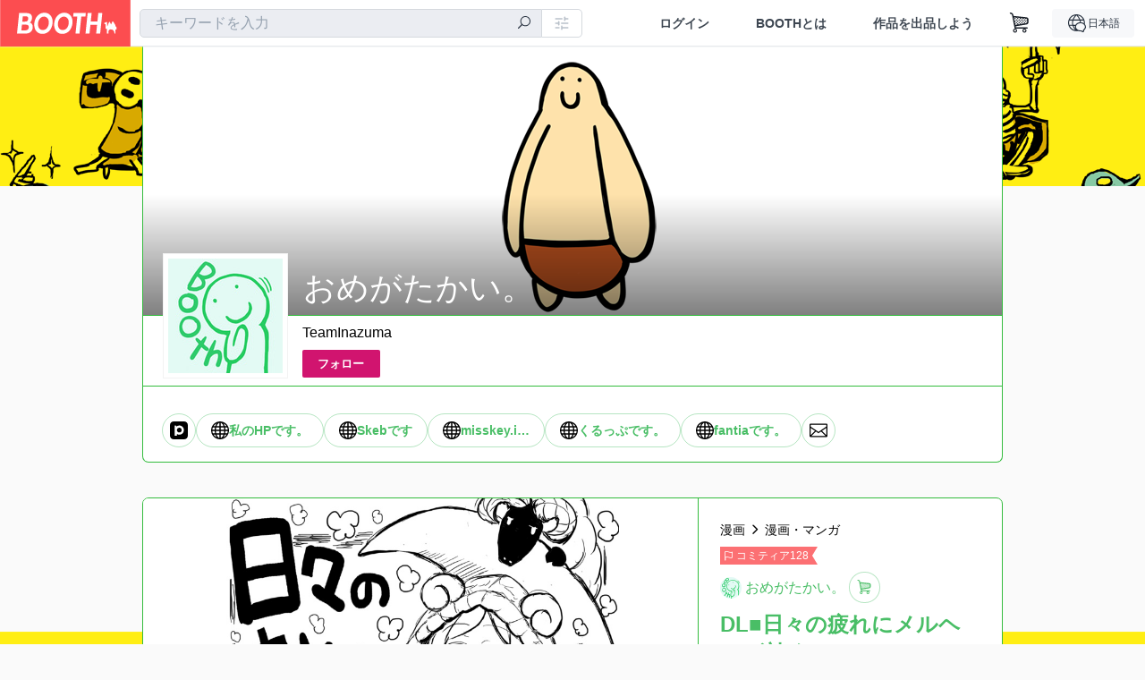

--- FILE ---
content_type: text/html; charset=utf-8
request_url: https://www.google.com/recaptcha/enterprise/anchor?ar=1&k=6LfF1dcZAAAAAOHQX8v16MX5SktDwmQINVD_6mBF&co=aHR0cHM6Ly90aW5henVtLmJvb3RoLnBtOjQ0Mw..&hl=en&v=PoyoqOPhxBO7pBk68S4YbpHZ&size=invisible&anchor-ms=20000&execute-ms=30000&cb=glbui4yuv7h0
body_size: 48622
content:
<!DOCTYPE HTML><html dir="ltr" lang="en"><head><meta http-equiv="Content-Type" content="text/html; charset=UTF-8">
<meta http-equiv="X-UA-Compatible" content="IE=edge">
<title>reCAPTCHA</title>
<style type="text/css">
/* cyrillic-ext */
@font-face {
  font-family: 'Roboto';
  font-style: normal;
  font-weight: 400;
  font-stretch: 100%;
  src: url(//fonts.gstatic.com/s/roboto/v48/KFO7CnqEu92Fr1ME7kSn66aGLdTylUAMa3GUBHMdazTgWw.woff2) format('woff2');
  unicode-range: U+0460-052F, U+1C80-1C8A, U+20B4, U+2DE0-2DFF, U+A640-A69F, U+FE2E-FE2F;
}
/* cyrillic */
@font-face {
  font-family: 'Roboto';
  font-style: normal;
  font-weight: 400;
  font-stretch: 100%;
  src: url(//fonts.gstatic.com/s/roboto/v48/KFO7CnqEu92Fr1ME7kSn66aGLdTylUAMa3iUBHMdazTgWw.woff2) format('woff2');
  unicode-range: U+0301, U+0400-045F, U+0490-0491, U+04B0-04B1, U+2116;
}
/* greek-ext */
@font-face {
  font-family: 'Roboto';
  font-style: normal;
  font-weight: 400;
  font-stretch: 100%;
  src: url(//fonts.gstatic.com/s/roboto/v48/KFO7CnqEu92Fr1ME7kSn66aGLdTylUAMa3CUBHMdazTgWw.woff2) format('woff2');
  unicode-range: U+1F00-1FFF;
}
/* greek */
@font-face {
  font-family: 'Roboto';
  font-style: normal;
  font-weight: 400;
  font-stretch: 100%;
  src: url(//fonts.gstatic.com/s/roboto/v48/KFO7CnqEu92Fr1ME7kSn66aGLdTylUAMa3-UBHMdazTgWw.woff2) format('woff2');
  unicode-range: U+0370-0377, U+037A-037F, U+0384-038A, U+038C, U+038E-03A1, U+03A3-03FF;
}
/* math */
@font-face {
  font-family: 'Roboto';
  font-style: normal;
  font-weight: 400;
  font-stretch: 100%;
  src: url(//fonts.gstatic.com/s/roboto/v48/KFO7CnqEu92Fr1ME7kSn66aGLdTylUAMawCUBHMdazTgWw.woff2) format('woff2');
  unicode-range: U+0302-0303, U+0305, U+0307-0308, U+0310, U+0312, U+0315, U+031A, U+0326-0327, U+032C, U+032F-0330, U+0332-0333, U+0338, U+033A, U+0346, U+034D, U+0391-03A1, U+03A3-03A9, U+03B1-03C9, U+03D1, U+03D5-03D6, U+03F0-03F1, U+03F4-03F5, U+2016-2017, U+2034-2038, U+203C, U+2040, U+2043, U+2047, U+2050, U+2057, U+205F, U+2070-2071, U+2074-208E, U+2090-209C, U+20D0-20DC, U+20E1, U+20E5-20EF, U+2100-2112, U+2114-2115, U+2117-2121, U+2123-214F, U+2190, U+2192, U+2194-21AE, U+21B0-21E5, U+21F1-21F2, U+21F4-2211, U+2213-2214, U+2216-22FF, U+2308-230B, U+2310, U+2319, U+231C-2321, U+2336-237A, U+237C, U+2395, U+239B-23B7, U+23D0, U+23DC-23E1, U+2474-2475, U+25AF, U+25B3, U+25B7, U+25BD, U+25C1, U+25CA, U+25CC, U+25FB, U+266D-266F, U+27C0-27FF, U+2900-2AFF, U+2B0E-2B11, U+2B30-2B4C, U+2BFE, U+3030, U+FF5B, U+FF5D, U+1D400-1D7FF, U+1EE00-1EEFF;
}
/* symbols */
@font-face {
  font-family: 'Roboto';
  font-style: normal;
  font-weight: 400;
  font-stretch: 100%;
  src: url(//fonts.gstatic.com/s/roboto/v48/KFO7CnqEu92Fr1ME7kSn66aGLdTylUAMaxKUBHMdazTgWw.woff2) format('woff2');
  unicode-range: U+0001-000C, U+000E-001F, U+007F-009F, U+20DD-20E0, U+20E2-20E4, U+2150-218F, U+2190, U+2192, U+2194-2199, U+21AF, U+21E6-21F0, U+21F3, U+2218-2219, U+2299, U+22C4-22C6, U+2300-243F, U+2440-244A, U+2460-24FF, U+25A0-27BF, U+2800-28FF, U+2921-2922, U+2981, U+29BF, U+29EB, U+2B00-2BFF, U+4DC0-4DFF, U+FFF9-FFFB, U+10140-1018E, U+10190-1019C, U+101A0, U+101D0-101FD, U+102E0-102FB, U+10E60-10E7E, U+1D2C0-1D2D3, U+1D2E0-1D37F, U+1F000-1F0FF, U+1F100-1F1AD, U+1F1E6-1F1FF, U+1F30D-1F30F, U+1F315, U+1F31C, U+1F31E, U+1F320-1F32C, U+1F336, U+1F378, U+1F37D, U+1F382, U+1F393-1F39F, U+1F3A7-1F3A8, U+1F3AC-1F3AF, U+1F3C2, U+1F3C4-1F3C6, U+1F3CA-1F3CE, U+1F3D4-1F3E0, U+1F3ED, U+1F3F1-1F3F3, U+1F3F5-1F3F7, U+1F408, U+1F415, U+1F41F, U+1F426, U+1F43F, U+1F441-1F442, U+1F444, U+1F446-1F449, U+1F44C-1F44E, U+1F453, U+1F46A, U+1F47D, U+1F4A3, U+1F4B0, U+1F4B3, U+1F4B9, U+1F4BB, U+1F4BF, U+1F4C8-1F4CB, U+1F4D6, U+1F4DA, U+1F4DF, U+1F4E3-1F4E6, U+1F4EA-1F4ED, U+1F4F7, U+1F4F9-1F4FB, U+1F4FD-1F4FE, U+1F503, U+1F507-1F50B, U+1F50D, U+1F512-1F513, U+1F53E-1F54A, U+1F54F-1F5FA, U+1F610, U+1F650-1F67F, U+1F687, U+1F68D, U+1F691, U+1F694, U+1F698, U+1F6AD, U+1F6B2, U+1F6B9-1F6BA, U+1F6BC, U+1F6C6-1F6CF, U+1F6D3-1F6D7, U+1F6E0-1F6EA, U+1F6F0-1F6F3, U+1F6F7-1F6FC, U+1F700-1F7FF, U+1F800-1F80B, U+1F810-1F847, U+1F850-1F859, U+1F860-1F887, U+1F890-1F8AD, U+1F8B0-1F8BB, U+1F8C0-1F8C1, U+1F900-1F90B, U+1F93B, U+1F946, U+1F984, U+1F996, U+1F9E9, U+1FA00-1FA6F, U+1FA70-1FA7C, U+1FA80-1FA89, U+1FA8F-1FAC6, U+1FACE-1FADC, U+1FADF-1FAE9, U+1FAF0-1FAF8, U+1FB00-1FBFF;
}
/* vietnamese */
@font-face {
  font-family: 'Roboto';
  font-style: normal;
  font-weight: 400;
  font-stretch: 100%;
  src: url(//fonts.gstatic.com/s/roboto/v48/KFO7CnqEu92Fr1ME7kSn66aGLdTylUAMa3OUBHMdazTgWw.woff2) format('woff2');
  unicode-range: U+0102-0103, U+0110-0111, U+0128-0129, U+0168-0169, U+01A0-01A1, U+01AF-01B0, U+0300-0301, U+0303-0304, U+0308-0309, U+0323, U+0329, U+1EA0-1EF9, U+20AB;
}
/* latin-ext */
@font-face {
  font-family: 'Roboto';
  font-style: normal;
  font-weight: 400;
  font-stretch: 100%;
  src: url(//fonts.gstatic.com/s/roboto/v48/KFO7CnqEu92Fr1ME7kSn66aGLdTylUAMa3KUBHMdazTgWw.woff2) format('woff2');
  unicode-range: U+0100-02BA, U+02BD-02C5, U+02C7-02CC, U+02CE-02D7, U+02DD-02FF, U+0304, U+0308, U+0329, U+1D00-1DBF, U+1E00-1E9F, U+1EF2-1EFF, U+2020, U+20A0-20AB, U+20AD-20C0, U+2113, U+2C60-2C7F, U+A720-A7FF;
}
/* latin */
@font-face {
  font-family: 'Roboto';
  font-style: normal;
  font-weight: 400;
  font-stretch: 100%;
  src: url(//fonts.gstatic.com/s/roboto/v48/KFO7CnqEu92Fr1ME7kSn66aGLdTylUAMa3yUBHMdazQ.woff2) format('woff2');
  unicode-range: U+0000-00FF, U+0131, U+0152-0153, U+02BB-02BC, U+02C6, U+02DA, U+02DC, U+0304, U+0308, U+0329, U+2000-206F, U+20AC, U+2122, U+2191, U+2193, U+2212, U+2215, U+FEFF, U+FFFD;
}
/* cyrillic-ext */
@font-face {
  font-family: 'Roboto';
  font-style: normal;
  font-weight: 500;
  font-stretch: 100%;
  src: url(//fonts.gstatic.com/s/roboto/v48/KFO7CnqEu92Fr1ME7kSn66aGLdTylUAMa3GUBHMdazTgWw.woff2) format('woff2');
  unicode-range: U+0460-052F, U+1C80-1C8A, U+20B4, U+2DE0-2DFF, U+A640-A69F, U+FE2E-FE2F;
}
/* cyrillic */
@font-face {
  font-family: 'Roboto';
  font-style: normal;
  font-weight: 500;
  font-stretch: 100%;
  src: url(//fonts.gstatic.com/s/roboto/v48/KFO7CnqEu92Fr1ME7kSn66aGLdTylUAMa3iUBHMdazTgWw.woff2) format('woff2');
  unicode-range: U+0301, U+0400-045F, U+0490-0491, U+04B0-04B1, U+2116;
}
/* greek-ext */
@font-face {
  font-family: 'Roboto';
  font-style: normal;
  font-weight: 500;
  font-stretch: 100%;
  src: url(//fonts.gstatic.com/s/roboto/v48/KFO7CnqEu92Fr1ME7kSn66aGLdTylUAMa3CUBHMdazTgWw.woff2) format('woff2');
  unicode-range: U+1F00-1FFF;
}
/* greek */
@font-face {
  font-family: 'Roboto';
  font-style: normal;
  font-weight: 500;
  font-stretch: 100%;
  src: url(//fonts.gstatic.com/s/roboto/v48/KFO7CnqEu92Fr1ME7kSn66aGLdTylUAMa3-UBHMdazTgWw.woff2) format('woff2');
  unicode-range: U+0370-0377, U+037A-037F, U+0384-038A, U+038C, U+038E-03A1, U+03A3-03FF;
}
/* math */
@font-face {
  font-family: 'Roboto';
  font-style: normal;
  font-weight: 500;
  font-stretch: 100%;
  src: url(//fonts.gstatic.com/s/roboto/v48/KFO7CnqEu92Fr1ME7kSn66aGLdTylUAMawCUBHMdazTgWw.woff2) format('woff2');
  unicode-range: U+0302-0303, U+0305, U+0307-0308, U+0310, U+0312, U+0315, U+031A, U+0326-0327, U+032C, U+032F-0330, U+0332-0333, U+0338, U+033A, U+0346, U+034D, U+0391-03A1, U+03A3-03A9, U+03B1-03C9, U+03D1, U+03D5-03D6, U+03F0-03F1, U+03F4-03F5, U+2016-2017, U+2034-2038, U+203C, U+2040, U+2043, U+2047, U+2050, U+2057, U+205F, U+2070-2071, U+2074-208E, U+2090-209C, U+20D0-20DC, U+20E1, U+20E5-20EF, U+2100-2112, U+2114-2115, U+2117-2121, U+2123-214F, U+2190, U+2192, U+2194-21AE, U+21B0-21E5, U+21F1-21F2, U+21F4-2211, U+2213-2214, U+2216-22FF, U+2308-230B, U+2310, U+2319, U+231C-2321, U+2336-237A, U+237C, U+2395, U+239B-23B7, U+23D0, U+23DC-23E1, U+2474-2475, U+25AF, U+25B3, U+25B7, U+25BD, U+25C1, U+25CA, U+25CC, U+25FB, U+266D-266F, U+27C0-27FF, U+2900-2AFF, U+2B0E-2B11, U+2B30-2B4C, U+2BFE, U+3030, U+FF5B, U+FF5D, U+1D400-1D7FF, U+1EE00-1EEFF;
}
/* symbols */
@font-face {
  font-family: 'Roboto';
  font-style: normal;
  font-weight: 500;
  font-stretch: 100%;
  src: url(//fonts.gstatic.com/s/roboto/v48/KFO7CnqEu92Fr1ME7kSn66aGLdTylUAMaxKUBHMdazTgWw.woff2) format('woff2');
  unicode-range: U+0001-000C, U+000E-001F, U+007F-009F, U+20DD-20E0, U+20E2-20E4, U+2150-218F, U+2190, U+2192, U+2194-2199, U+21AF, U+21E6-21F0, U+21F3, U+2218-2219, U+2299, U+22C4-22C6, U+2300-243F, U+2440-244A, U+2460-24FF, U+25A0-27BF, U+2800-28FF, U+2921-2922, U+2981, U+29BF, U+29EB, U+2B00-2BFF, U+4DC0-4DFF, U+FFF9-FFFB, U+10140-1018E, U+10190-1019C, U+101A0, U+101D0-101FD, U+102E0-102FB, U+10E60-10E7E, U+1D2C0-1D2D3, U+1D2E0-1D37F, U+1F000-1F0FF, U+1F100-1F1AD, U+1F1E6-1F1FF, U+1F30D-1F30F, U+1F315, U+1F31C, U+1F31E, U+1F320-1F32C, U+1F336, U+1F378, U+1F37D, U+1F382, U+1F393-1F39F, U+1F3A7-1F3A8, U+1F3AC-1F3AF, U+1F3C2, U+1F3C4-1F3C6, U+1F3CA-1F3CE, U+1F3D4-1F3E0, U+1F3ED, U+1F3F1-1F3F3, U+1F3F5-1F3F7, U+1F408, U+1F415, U+1F41F, U+1F426, U+1F43F, U+1F441-1F442, U+1F444, U+1F446-1F449, U+1F44C-1F44E, U+1F453, U+1F46A, U+1F47D, U+1F4A3, U+1F4B0, U+1F4B3, U+1F4B9, U+1F4BB, U+1F4BF, U+1F4C8-1F4CB, U+1F4D6, U+1F4DA, U+1F4DF, U+1F4E3-1F4E6, U+1F4EA-1F4ED, U+1F4F7, U+1F4F9-1F4FB, U+1F4FD-1F4FE, U+1F503, U+1F507-1F50B, U+1F50D, U+1F512-1F513, U+1F53E-1F54A, U+1F54F-1F5FA, U+1F610, U+1F650-1F67F, U+1F687, U+1F68D, U+1F691, U+1F694, U+1F698, U+1F6AD, U+1F6B2, U+1F6B9-1F6BA, U+1F6BC, U+1F6C6-1F6CF, U+1F6D3-1F6D7, U+1F6E0-1F6EA, U+1F6F0-1F6F3, U+1F6F7-1F6FC, U+1F700-1F7FF, U+1F800-1F80B, U+1F810-1F847, U+1F850-1F859, U+1F860-1F887, U+1F890-1F8AD, U+1F8B0-1F8BB, U+1F8C0-1F8C1, U+1F900-1F90B, U+1F93B, U+1F946, U+1F984, U+1F996, U+1F9E9, U+1FA00-1FA6F, U+1FA70-1FA7C, U+1FA80-1FA89, U+1FA8F-1FAC6, U+1FACE-1FADC, U+1FADF-1FAE9, U+1FAF0-1FAF8, U+1FB00-1FBFF;
}
/* vietnamese */
@font-face {
  font-family: 'Roboto';
  font-style: normal;
  font-weight: 500;
  font-stretch: 100%;
  src: url(//fonts.gstatic.com/s/roboto/v48/KFO7CnqEu92Fr1ME7kSn66aGLdTylUAMa3OUBHMdazTgWw.woff2) format('woff2');
  unicode-range: U+0102-0103, U+0110-0111, U+0128-0129, U+0168-0169, U+01A0-01A1, U+01AF-01B0, U+0300-0301, U+0303-0304, U+0308-0309, U+0323, U+0329, U+1EA0-1EF9, U+20AB;
}
/* latin-ext */
@font-face {
  font-family: 'Roboto';
  font-style: normal;
  font-weight: 500;
  font-stretch: 100%;
  src: url(//fonts.gstatic.com/s/roboto/v48/KFO7CnqEu92Fr1ME7kSn66aGLdTylUAMa3KUBHMdazTgWw.woff2) format('woff2');
  unicode-range: U+0100-02BA, U+02BD-02C5, U+02C7-02CC, U+02CE-02D7, U+02DD-02FF, U+0304, U+0308, U+0329, U+1D00-1DBF, U+1E00-1E9F, U+1EF2-1EFF, U+2020, U+20A0-20AB, U+20AD-20C0, U+2113, U+2C60-2C7F, U+A720-A7FF;
}
/* latin */
@font-face {
  font-family: 'Roboto';
  font-style: normal;
  font-weight: 500;
  font-stretch: 100%;
  src: url(//fonts.gstatic.com/s/roboto/v48/KFO7CnqEu92Fr1ME7kSn66aGLdTylUAMa3yUBHMdazQ.woff2) format('woff2');
  unicode-range: U+0000-00FF, U+0131, U+0152-0153, U+02BB-02BC, U+02C6, U+02DA, U+02DC, U+0304, U+0308, U+0329, U+2000-206F, U+20AC, U+2122, U+2191, U+2193, U+2212, U+2215, U+FEFF, U+FFFD;
}
/* cyrillic-ext */
@font-face {
  font-family: 'Roboto';
  font-style: normal;
  font-weight: 900;
  font-stretch: 100%;
  src: url(//fonts.gstatic.com/s/roboto/v48/KFO7CnqEu92Fr1ME7kSn66aGLdTylUAMa3GUBHMdazTgWw.woff2) format('woff2');
  unicode-range: U+0460-052F, U+1C80-1C8A, U+20B4, U+2DE0-2DFF, U+A640-A69F, U+FE2E-FE2F;
}
/* cyrillic */
@font-face {
  font-family: 'Roboto';
  font-style: normal;
  font-weight: 900;
  font-stretch: 100%;
  src: url(//fonts.gstatic.com/s/roboto/v48/KFO7CnqEu92Fr1ME7kSn66aGLdTylUAMa3iUBHMdazTgWw.woff2) format('woff2');
  unicode-range: U+0301, U+0400-045F, U+0490-0491, U+04B0-04B1, U+2116;
}
/* greek-ext */
@font-face {
  font-family: 'Roboto';
  font-style: normal;
  font-weight: 900;
  font-stretch: 100%;
  src: url(//fonts.gstatic.com/s/roboto/v48/KFO7CnqEu92Fr1ME7kSn66aGLdTylUAMa3CUBHMdazTgWw.woff2) format('woff2');
  unicode-range: U+1F00-1FFF;
}
/* greek */
@font-face {
  font-family: 'Roboto';
  font-style: normal;
  font-weight: 900;
  font-stretch: 100%;
  src: url(//fonts.gstatic.com/s/roboto/v48/KFO7CnqEu92Fr1ME7kSn66aGLdTylUAMa3-UBHMdazTgWw.woff2) format('woff2');
  unicode-range: U+0370-0377, U+037A-037F, U+0384-038A, U+038C, U+038E-03A1, U+03A3-03FF;
}
/* math */
@font-face {
  font-family: 'Roboto';
  font-style: normal;
  font-weight: 900;
  font-stretch: 100%;
  src: url(//fonts.gstatic.com/s/roboto/v48/KFO7CnqEu92Fr1ME7kSn66aGLdTylUAMawCUBHMdazTgWw.woff2) format('woff2');
  unicode-range: U+0302-0303, U+0305, U+0307-0308, U+0310, U+0312, U+0315, U+031A, U+0326-0327, U+032C, U+032F-0330, U+0332-0333, U+0338, U+033A, U+0346, U+034D, U+0391-03A1, U+03A3-03A9, U+03B1-03C9, U+03D1, U+03D5-03D6, U+03F0-03F1, U+03F4-03F5, U+2016-2017, U+2034-2038, U+203C, U+2040, U+2043, U+2047, U+2050, U+2057, U+205F, U+2070-2071, U+2074-208E, U+2090-209C, U+20D0-20DC, U+20E1, U+20E5-20EF, U+2100-2112, U+2114-2115, U+2117-2121, U+2123-214F, U+2190, U+2192, U+2194-21AE, U+21B0-21E5, U+21F1-21F2, U+21F4-2211, U+2213-2214, U+2216-22FF, U+2308-230B, U+2310, U+2319, U+231C-2321, U+2336-237A, U+237C, U+2395, U+239B-23B7, U+23D0, U+23DC-23E1, U+2474-2475, U+25AF, U+25B3, U+25B7, U+25BD, U+25C1, U+25CA, U+25CC, U+25FB, U+266D-266F, U+27C0-27FF, U+2900-2AFF, U+2B0E-2B11, U+2B30-2B4C, U+2BFE, U+3030, U+FF5B, U+FF5D, U+1D400-1D7FF, U+1EE00-1EEFF;
}
/* symbols */
@font-face {
  font-family: 'Roboto';
  font-style: normal;
  font-weight: 900;
  font-stretch: 100%;
  src: url(//fonts.gstatic.com/s/roboto/v48/KFO7CnqEu92Fr1ME7kSn66aGLdTylUAMaxKUBHMdazTgWw.woff2) format('woff2');
  unicode-range: U+0001-000C, U+000E-001F, U+007F-009F, U+20DD-20E0, U+20E2-20E4, U+2150-218F, U+2190, U+2192, U+2194-2199, U+21AF, U+21E6-21F0, U+21F3, U+2218-2219, U+2299, U+22C4-22C6, U+2300-243F, U+2440-244A, U+2460-24FF, U+25A0-27BF, U+2800-28FF, U+2921-2922, U+2981, U+29BF, U+29EB, U+2B00-2BFF, U+4DC0-4DFF, U+FFF9-FFFB, U+10140-1018E, U+10190-1019C, U+101A0, U+101D0-101FD, U+102E0-102FB, U+10E60-10E7E, U+1D2C0-1D2D3, U+1D2E0-1D37F, U+1F000-1F0FF, U+1F100-1F1AD, U+1F1E6-1F1FF, U+1F30D-1F30F, U+1F315, U+1F31C, U+1F31E, U+1F320-1F32C, U+1F336, U+1F378, U+1F37D, U+1F382, U+1F393-1F39F, U+1F3A7-1F3A8, U+1F3AC-1F3AF, U+1F3C2, U+1F3C4-1F3C6, U+1F3CA-1F3CE, U+1F3D4-1F3E0, U+1F3ED, U+1F3F1-1F3F3, U+1F3F5-1F3F7, U+1F408, U+1F415, U+1F41F, U+1F426, U+1F43F, U+1F441-1F442, U+1F444, U+1F446-1F449, U+1F44C-1F44E, U+1F453, U+1F46A, U+1F47D, U+1F4A3, U+1F4B0, U+1F4B3, U+1F4B9, U+1F4BB, U+1F4BF, U+1F4C8-1F4CB, U+1F4D6, U+1F4DA, U+1F4DF, U+1F4E3-1F4E6, U+1F4EA-1F4ED, U+1F4F7, U+1F4F9-1F4FB, U+1F4FD-1F4FE, U+1F503, U+1F507-1F50B, U+1F50D, U+1F512-1F513, U+1F53E-1F54A, U+1F54F-1F5FA, U+1F610, U+1F650-1F67F, U+1F687, U+1F68D, U+1F691, U+1F694, U+1F698, U+1F6AD, U+1F6B2, U+1F6B9-1F6BA, U+1F6BC, U+1F6C6-1F6CF, U+1F6D3-1F6D7, U+1F6E0-1F6EA, U+1F6F0-1F6F3, U+1F6F7-1F6FC, U+1F700-1F7FF, U+1F800-1F80B, U+1F810-1F847, U+1F850-1F859, U+1F860-1F887, U+1F890-1F8AD, U+1F8B0-1F8BB, U+1F8C0-1F8C1, U+1F900-1F90B, U+1F93B, U+1F946, U+1F984, U+1F996, U+1F9E9, U+1FA00-1FA6F, U+1FA70-1FA7C, U+1FA80-1FA89, U+1FA8F-1FAC6, U+1FACE-1FADC, U+1FADF-1FAE9, U+1FAF0-1FAF8, U+1FB00-1FBFF;
}
/* vietnamese */
@font-face {
  font-family: 'Roboto';
  font-style: normal;
  font-weight: 900;
  font-stretch: 100%;
  src: url(//fonts.gstatic.com/s/roboto/v48/KFO7CnqEu92Fr1ME7kSn66aGLdTylUAMa3OUBHMdazTgWw.woff2) format('woff2');
  unicode-range: U+0102-0103, U+0110-0111, U+0128-0129, U+0168-0169, U+01A0-01A1, U+01AF-01B0, U+0300-0301, U+0303-0304, U+0308-0309, U+0323, U+0329, U+1EA0-1EF9, U+20AB;
}
/* latin-ext */
@font-face {
  font-family: 'Roboto';
  font-style: normal;
  font-weight: 900;
  font-stretch: 100%;
  src: url(//fonts.gstatic.com/s/roboto/v48/KFO7CnqEu92Fr1ME7kSn66aGLdTylUAMa3KUBHMdazTgWw.woff2) format('woff2');
  unicode-range: U+0100-02BA, U+02BD-02C5, U+02C7-02CC, U+02CE-02D7, U+02DD-02FF, U+0304, U+0308, U+0329, U+1D00-1DBF, U+1E00-1E9F, U+1EF2-1EFF, U+2020, U+20A0-20AB, U+20AD-20C0, U+2113, U+2C60-2C7F, U+A720-A7FF;
}
/* latin */
@font-face {
  font-family: 'Roboto';
  font-style: normal;
  font-weight: 900;
  font-stretch: 100%;
  src: url(//fonts.gstatic.com/s/roboto/v48/KFO7CnqEu92Fr1ME7kSn66aGLdTylUAMa3yUBHMdazQ.woff2) format('woff2');
  unicode-range: U+0000-00FF, U+0131, U+0152-0153, U+02BB-02BC, U+02C6, U+02DA, U+02DC, U+0304, U+0308, U+0329, U+2000-206F, U+20AC, U+2122, U+2191, U+2193, U+2212, U+2215, U+FEFF, U+FFFD;
}

</style>
<link rel="stylesheet" type="text/css" href="https://www.gstatic.com/recaptcha/releases/PoyoqOPhxBO7pBk68S4YbpHZ/styles__ltr.css">
<script nonce="7-pHD3p2fALzeXekhoho0Q" type="text/javascript">window['__recaptcha_api'] = 'https://www.google.com/recaptcha/enterprise/';</script>
<script type="text/javascript" src="https://www.gstatic.com/recaptcha/releases/PoyoqOPhxBO7pBk68S4YbpHZ/recaptcha__en.js" nonce="7-pHD3p2fALzeXekhoho0Q">
      
    </script></head>
<body><div id="rc-anchor-alert" class="rc-anchor-alert"></div>
<input type="hidden" id="recaptcha-token" value="[base64]">
<script type="text/javascript" nonce="7-pHD3p2fALzeXekhoho0Q">
      recaptcha.anchor.Main.init("[\x22ainput\x22,[\x22bgdata\x22,\x22\x22,\[base64]/[base64]/[base64]/bmV3IHJbeF0oY1swXSk6RT09Mj9uZXcgclt4XShjWzBdLGNbMV0pOkU9PTM/bmV3IHJbeF0oY1swXSxjWzFdLGNbMl0pOkU9PTQ/[base64]/[base64]/[base64]/[base64]/[base64]/[base64]/[base64]/[base64]\x22,\[base64]\\u003d\\u003d\x22,\[base64]/[base64]/[base64]/CmitAOmDDmMKMwpLDoHbDosOVJyPDk8OCIH5Rw4VDw77DocKcTXjCssOnDgEeUcKBBRPDkCPDksO0H0fCti06NsKBwr3CiMKfdMOSw4/CiQZTwrNdwrd3HRTCosO5I8KnwptNMHdkLzteCMKdCAFpTC/DhQNJEjFFwpTCvQ3CjMKAw5zDpcOww44NAiXClsKSw6EDWjPDn8OdQhl7wrQYdFlvKsO5w6zDpcKXw5Fuw6czTRjCiEBcJsKSw7NUXMKGw6QQwpBxcMKewpE9DQ8xw4F+ZsKrw4p6wp/Cm8KWPF7CnsKOWisow40iw61jczPCvMOqMEPDuSEsCDwOeBIYwqtWWjTDlQPDqcKhBwJ3BMKVBsKSwrV0YBbDgFHCkGI/w6IVUHLDl8O/woTDrj/DlcOKccOow5c9GgBFKh3Dny1CwrfDlcOuGzfDscKlLARBF8OAw7HDmsKYw6/[base64]/[base64]/JsOlwr7CncKDHsKZDsK2w4xVw6N9wpDCrx7Ctyc6w5XCiQFnw6vClHfDhcO4HcOMZHZLAMOqPWcFwoDCvcOPw5JdW8K1U2/Cl2LCijbCmMKxTwhVaMOYw47CgiHCscO8wq/DkmZDVj3DlMO6w6/Ct8KvwpTCvTNBwrXDjsO9wodQw7sPw6pXAhUBw6bDlMOfJT3DpsO6SBjCl1/DscOjJUZiwoYFwo9ww4h+w6bDkAUIw7w9LsOrwrA/[base64]/DuULCigMyw5BZw6tAMjvDng/ClWdxOMOUw4kUBVXCssObT8KiCMKkZ8KIOsOSw6vDo0LCgn3DsktsMcKXSsOsH8OBw6F1DjJzw5l/aRBdacOHSAgVFsKOdmkTw5DCqDc8FjxgFMOEwrsyRljCoMODNcO2wp3DmigibMOkw70/XsObNjRFwrJ0QAzCncOYUcOswprDnHTDizcbw4tYUsKdwrDCjUVPfcOowqxQJcOhwr58w6/CqcKuGQPCj8KIe23DhwQsw4cWZcKaSMOWNcKhwqAlw7rCiwptw6clw4Etw7gnwq5RcsKEF2dUwr9ewq58HwjCp8ONw47CrSYvw4NAUcOUw5nDg8KtdA5ew53Cgn/Co3zDh8K8YzMwwrnCgX82w5zChz1ST0rDu8OzwpQ1wr7CqcOrwrYMwqI/UcO2w7bCmmjCmsOUwpnCjMOcwpN+w6A6Lj7DmjpHwoBMw4ZFPyrCoSAJO8O9ZAQVZnjDqMKlwqHDp2TClsOyw60FGcKXJMK+wqILw7LDosKmXMKSwqE8w5YYw4ptYX7DrAtFwpcmw70awp3DlMOaA8OMwp/DrDQDw6Q/WcOtRHTCmgxTwrszP2BTw5rCt1F0dMK+TsO3U8KoE8KlT0LCjizDusOOO8KkBBbCs1zDk8KzCcOVwqNVd8KueMK/w7nDo8OSwr4fWcOOwo/CpwXCo8O/wo/Du8ODFmpqFyzDlWDDoQlJI8KCBwHDiMKyw6w1PENewoLCvsKrJi3CvlEAwrbCiEgbUcKiU8KbwpNkwqsKVjIRw5TCuQnClMKII2ghViAoHU/Cq8K6VRnDv3fCghglH8KuwojCjsKGGQk5wpERwq/CrQs/Y1jCnRQVwqEhwrN4RUA8M8Kvwq7Cp8KLwoRBw5HDg8K3Ah/ClcOIwpJ+wrrCnzHCjcOBFDrCrcKpw7F6wqMDwojCnMOtwpo9w4LCrV/DuMOFwqJDFSDCkMK1Ym7Dgnl1QAfCq8KwCcKiR8OFw7chHsOcw7J7QS1XJijCsy40GzFkw7wBYW8XDzEHGHUIw7Yyw7Yqwq8xwqzCjSYZw419w5BzQ8Oqw6kGD8KfPsOCw4lSw5RfY1xowqZvBsOUw4Vgw6DChV5Iw5hCeMKYfB9Hwr/CrMOebMOVwoQmMAMJOcKUKXfDvRl9w7DDisOfM3rCuBLCvsOJLsKYVMKBYsOOwoXCn3oqwqJawpPDjHLCtMONOsOEwrnDhcO9w7EYwrt7wp4fbjjCocK4FcKfCcORclPDnkXDiMK9w4rDv3A6wrt8wozDi8OOwqtIwq/[base64]/wqtxKiV4RcOkwrrCjMK/w5LCqR/DgUYYKcOFZcO6Y8Opw5XCpMOFSj/DkUZ5GGTDkcOCM8OYIVkZVMOhGVrDv8OHHMKywpbCrsO3OcKkw7LDoULDojjCtWPCjMKPw4fCksKQFm5WIWpKBTDCg8OCwr/CgMKIwqTCscOzeMKwCx02Hn8Swro/[base64]/CncOcVsO8ejvDtMOFw4cFDsK/[base64]/CggjDlGzDlsOrwpNAeMKcw50zwq3Cm0ZXwp9yBWvConTDrcOUwqwzLj/DsAbDlcKDV3fDv0oYG10gw5UBCMKBw5PCr8Ore8KnJjtdRD8Fwp8Kw5bCmcOiLAN3AMKww7UAwrJFak5WWVHDtcOOURUuKVvDjMOYwp/ChBHClcKiYzxZWj/CqMOidhPCv8OswpPDt13DqQYWUsKQw5NNw7DDrQ8MwozDpQtkDcK0wo4gw4ZGw6sgCMKgd8KoKMOEScKfwoggwpIjwpYOdcKrHMK2V8Otw77CqMOzwq3CoTQKw6jDjk0eOcOCb8K8dMKKVcOLCxVcWMOpw67DosO/[base64]/DhsKLw4fDpDzDnVPChH7ChMK3w6lYK1fDhTTCmFHChsKoAsO8w6M9w5hxRMKRL2RXw7gFcnRvw7DDmMOYFMOROQDDqjbCr8OjwpjCuxBswqHDrXrDiVYEICrDrDQ6YDjDpcK1LsObw5lIw4Idw7oxTRh3NUbCrsK7w4bCvEB9w7TCrz/Dg0rDuMKHw5tSB2IxQMK9w67Ds8KjQMOiw7B0wpMHwplHEMKywqZqw5YZwoQaOcOhEmFZdMKtw6IbwpXDr8OQwpofw4rDgCjDqUbCmMO0A34/JMOadcKSHm4Jw5JbwqZ9w7w3wrgCwrDClRHCm8OlDsK9wo1iw7XCjMKiLMKcw67Diz1/SwrDpBDCgMKDG8KwOsOwAxpsw6A0w5DDqX4MwqbDsH5AFsO7aHHCvMOgNcKMQVFiLcOtw78+w74Rw73DtljDtRtiw5YZZF/[base64]/Cjm8gw4zDrMKkS3oWwrbCnMKtwoJUw49yw5tRXMOXw7/[base64]/w5czwr4UOhkaGMKrw5TCghHCoMKPwpzCpQMNPW1NFjHDvB0Lw6jDoCk9wq1AeAfCn8KIw6PChsO5cX/DuwXCkMKVTcOBPTR3w7nDpMOhw5/[base64]/[base64]/DjcKYw6kNB8Kgw6PCnlEBHEXDjSFmFEjDtUB2wp3CvcOxw7FDZGoNUMOuw57CmsOCcsKRwplNwoIrYsORwq8lQMKeJGcXDVZlwqPCsMKMwq/CkcOaHx8swo8DcsKVcyjCpGjCt8Kww5QQLHIXw4h7w5ImSsO/L8Omw6UtQXJhRirCisORWcO2U8KELcOXw78TwogNwovCtMKgw6kSJFjCgMKQw5dKBm3Do8Kdw4vCl8O1w4lEwrpPagzDpA3CmmXCi8OGw6LCjQ4FRsOgwo3Dr0s3Bh/[base64]/[base64]/ScOIKMOnBnktIz9gwqIvwo7DhCIqPMO0wq/Cs8KMwrQqCcKSDcKQwrMUw7sjU8KlwpzDj1XCuhzCs8KHbBXChsOOC8OiwqnDtXcgOSbDkWrCncKQw5ZgacKIA8K8wpwyw6dNVgnCocO2FMOcHAl+wqfDuVx/wqdfQlfDnhlYw6NUwo1Xw6EHdzzDnwjCqMO+w7jCuMOmw43CoFrCjsOkwpFHw7N0w4glfcKdZMOLZcOOdjnDlMOQw5HDjzHCgMKmwoUMwpDCqWzCmsKbwqLDq8Otw5rCmsOnTcKbK8OFch4rwoFSw4l1C1nCqlzCgD7CnMOmw5tbW8OxVDwLwoEGX8OlNSY/w6vDm8Krw4zCmMOKw70OesOnwrzCk1zDj8OQfcOhEzbCm8O8LDzCj8Ksw4dGwo/CusO2woQDFjDClcKgYCEvw7jCsRZFw4jDtSRYVlc6wpZjw6lEMsOyIHbCn3LDrMOJwpHCkwJIw7nDj8OXw4XCvsO5e8OxXUzCucK/wrLCpsOtwodkwrjCmSUseW0pw5jDvsK0fVpmCsKMwqd1dhzDs8O1S0jDs3JWwrwwwrptw51MSwoww6TDi8KwZxXDhz8GworClwpAcMKVw7fChsKtw4RXw6d2WMKaNS3CmAfDjEhlD8KAwrAYw4HDlTE/w4ljVMO3w7vCoMKXEQHDomhAwoTCtEZMwr9pZHrDqyXCncKsw5bCoHzCnB7DiANmVsKRwo/CiMK/[base64]/wpTCv3jCnzJxJX5DdhvDokfDoMOSB8OPw7rCqsKbwpnCi8O+wrdee3wlFzQrbnkif8O4wpXCnQPDrWomwp9Dw63DmcKtw5gww77CrcKlaQgXw6Q3bsKpfAnDp8KhLMKkZHdiw5DDggDDm8K+SH0ZNMOkwojCkDAgwpzDtMO/w6BKw4DCmhpZOcKFVcObMm/DhMKweXtdwo82ccO5J2/DpH4wwpNswrAqwodYGV7CmhjDkGjDgQjCh3LDk8O2UHouT2Zgwo/DmE4Mw5LCpsOcw5YvwovDiMOLXmJew7RQwoAMdsOLK3HCkEfCrMOifRVCARDDjsKSVhnCmko1w7o+wrQ7IRAwIkHCscKCfD3CncK7TsKpScOgwrdfVcK8SHwVw5bCsnbDlAddw6cNG1tTw708wpXCvFLDlyhnUEtpw4jDosKMw6o4w4M2LMK/woALwpXCj8OGw4bDgRrDvsOdw6nDoG4xMDPCkcOmw6UHUMOLw6dfw4/CnS5Cw4VDT3FDKcOaw7F3wrfCu8Oaw7ZAdMKpCcO7ecOtEkxbw4IrwpnCksONw5fCqVvCgmxDYn0+w47DiEFNw6FJPsKCwq92bsOFNgN5PF4tDsKbwqTCkzkYJ8KUw5BcRMOLMcK7wo/DhnAzw5LCsMK4w5dvw5EofsOIwpDDglPCqMK/wqjDvsOjdMKnVgnDpwXCizzDl8OZwpjCrcO/[base64]/[base64]/Cp8OvwpFXw79/wqLDk8K4W8KMJx/Cg8KFw7UKw5pqw6lww6ZOw4h3woVEw5o6GV9dwrgLBmhKUjHCrUEYw5rDlsKaw6nCnMKZQcOJDcO2w7Ftwot/[base64]/CnTDCq2FdTBk4w4XDicOcwoVRwrohw7XDhcK2AC7CtsK9wqAbwqUoEMO/[base64]/Ds2XDlMOSNSjClsOXwrHCsCXDhy1WZW4rKnHCqUfCvcKUfT1jwrLDt8KiKlQxB8OOc2cOwoBmw6FwIcKWw5vCnwowwowuNwLDjjzDl8KAw7EKOMOiecOowqUgSyPDlsK0wofDqcKxw6HCnsKxZTTCkMKLBMKLw4obflEZJg3CqcKqw6nDjcKnwpvDji9SWVZ/[base64]/CrMOmBSPCmCFPKcO+wq7DqsKIw5kewppLaMOXw4JCFcOUTMOLwp3DgAlSwobDncOzD8OFwp5oBVsxwpprw67CssO1wqbCvRXCusOmTCvDgcOuwr/DrG89w7N+wopGb8KTw4QswrrCrgoocSBAwovDr13CvXkOwp8uwr3CsMK8CsKiwo4Kw7hsU8Ogw6Npw6ALw4PDj3DCvMKPw516HSZ0w5xEER/[base64]/[base64]/[base64]/Dr8K7ZcKVw6Nyw6opwpDCiAFow7Z/DylFTA9tN8OkKsOcwph8wrjDi8KuwqZQKsKnwqBaEcOBwpMsOD8Mwql7w7XCiMOTF8Otwq7Dj8OCw6bCpcONeEorGSvDlTh/K8Oywp/DjBfDmi7DiAbCm8OMwqQ2BwnDu3/[base64]/CncKMLkPDhcOnQkYtXFxmwrzDvygQwqh4w69Ow7oBw6QOQRbCkHk0CcOTwrrCn8OOZ8OqfxDDvQIgw7glw4jCocO2b3Vww5PDhcOsYWzDg8KQw5nCuWrDkMKywp8TB8KHw65aOQzDlsKMwpXDshrCiGjDscOGAz/CocOVU17DiMOsw4gnwrHCkC5EwpzCjlzCuhPDlsORwrjDr0M7w7nDg8KxwqzDpF7Cl8KHw5rCn8O4WcKTJw07EMKBbRV5Dk18w5gkw6nCqxXCp3rChcOdUQvCug/[base64]/[base64]/Dh8KMw5vCmcKfYGvCjcKkw7sow5zCkx1pUsKVw6VoWjzDs8OsMcO4FlHDgUc8TU9sSMOdf8KrwrsIT8Oywr/[base64]/CmSoIV8K6w7vCssKUw53DiCjDhcKsNWoGw5clB8K7w65QJnTCkVTCmF0CwqDDphvDvVXCr8KPQsOMw6FQwq/Cg1/DoGPDvsKHBQLDv8OKXcOBwpzDj100e2rDpMOKPnvDp1c/w6zDk8KODnrDt8KWwpM8w7IHJ8KLOcKpZFfClXHCixgIw5hceU7ChMKVwpXCscOPw7nCicO/w592wrdmwq7DpcOowrnCucKsw4MKw77DhjDDhWAnw4/DisOywqnDgcOHwqvDn8KvJ0vCisKrVxAVDsKIE8K7RynCoMKQw5Fvw4/CoMOEwrfDnxAbasOUH8KzwpjCtsKiFTnCsAd4w4HDt8KnwozDo8Kfwo4vw784wqfDuMOuw7nDiMKJJsKyQTLDt8KnF8OIeBnDn8KiNmPCicOJZUnCgcK3TsKicMKLwrwYw7Eywpd4wqjDrRXCmMOREsKcw7XDtATDjgdjOU/ClwY1aHPDuxjCtUnDqm7Dh8Kdw7Nkw6nCicOCwp4Nw4wiQF5lwownMsOMdcOkG8Obwo8ew4EPw6bDkzPDocKsCsKCw6/CuMOBw4dARnLCn2LCusOWwpbDojtbSjtZwqlWNMKTwr5FCMOjwoFkwplRd8O/NRQGwrvDi8KCCMOfw7FMIzbCnxnCsTLCk10gWT/ChXHDtMOKQH4owpV8wpnCp0p1YD0iFcOcPyPDg8OhTcOow5JwV8OAwolxw7rDnsOjw5kvw6oUw6Ufd8K3w5cSCRnDj2d/[base64]/DjAsOw6rDn1QWwpXDiWkzwokHQMKgwr4iwppjXsOFOG7CuRceYsKDwrvCp8O2w5rCrMOxw4NmRB3CuMOxwo7DgGlCWsKFw6M/XsKaw71XcsKEw6/DtCo/w7BrwpnCvxlrScOSwr3DjcOwAMKXwrzDsMO5aMO8w4zDhHJbQDIKSHTDuMO+w6lvGsOCIyVOw7LDkWzDkjrDmWVaNMOdw7YDAcK1wr8ww6HDisK3NkTDg8KPY3jCnnHDjMOHDcKQw6TCs3YvwpXCqcO1w5/DpcKcwp/DmwIORMOef05Lw53Dq8KgwrbCtcKVwp/DpsKHw4Y0woBeFsOvw5TCr0ATA0F7w4l6TcOFwrzCosKCwqlBwofCi8KTZMOKwrjDsMOWQWDCmcKjwo8nwo0Uw4xfJ1UOwq5nIV8VPcKzSSrDr3wPQ2Itw7TCnsOCW8OJccO6w4YMw6pIw6LDpMK6wp7CkcKoGRXDlHrDlDAIWz/[base64]/wqMGwpIawr5YNcKXwq7DrS0CbcKtw5I8YMOhO8Otb8KmblJuMcKsOsOmaUt6EnlWwp5xw4XDj0Y3QMKNPm8lwpdxPlfChRjDt8O1wrxywpPCs8KrwofDvnLDumYgwp0qUsO0w4xTw5zChMOBDsKSw57CvCcdw4wUNsKsw5IhZXYVw4fDjMK8L8Osw7cbRh/CucOlScK2w5TCgcK/w5p8LsOrwoPCv8K+V8K1QCTDhsOzwrPDoBLDmRDCvMKMwojClMOXZcO0wr3ChMO5cl7CqkHDjyvDo8OswqcdwrrDgTB/w4tRwqsPCsKew43DtxTCvcKFYMKkEiwFC8K+OVbCmsKVM2ZhbcKnc8Kiw4lnw4zDjAg4QcOAwoMYNQXDqsKkw6TChMKbwrpww6XCnWkefsKaw71DfDrDt8KkQMKqwrzDq8OQT8OKa8OCwoJLT2cywpbDql0XRMOlwr/[base64]/P3R8RVbDmQHDu8OXw6QHwr3ChsOoa8KNw4Ymw7bDnkXDqSHDhSZUYChnCcOcM25wwozCiUpOHMOMw6lga0DDtlltw6ccw4xLEyfDixE1w57DlMKywp9wDcKnw7cObhPCkilRDW9ZwrzCisKCU3Ecw6zDrMK/wqHCqsKlVsKxw5XCgsKWw7lTw7zDhMOzw4Y3wqLCtsOuw7jDlh9lw6jClDnDgcKLLmjCoQTDozTCoTpIJ8KYEXHDqzpAw4Bqw4FSw4/DhnUIw4Z4wqDDh8Krw6lrwo3Cr8KdFzN8DcK5csOhPsK9w4bDg37Cl3XCrGU7wp/[base64]/dkvDmHnDi8KLBsKJJsO4SEDDn2gsYCAnBcOHw54yw7XDrCYIAhBFBMObwqxpWH5KC3w/w45KwqpwJFhfUcKNw4VMw74rXSpKMnpmdRTCk8OdHEUtwpTDs8KfJcKdUQTDrAbCqDYTRx7DhMKyd8K7a8Ozwp7DuUHDjBZcw5nDmirCuMKfwow0UcKHwqtwwqURwpXDvcO6w6XDr8KDPMOzHQsTXcKhPGZBRcKfw73DmBjDj8OJwqPCtsO7CxzCmAs2UMONGg/[base64]/w77CpsORDQXCisOrw7x6wqnCkhldw7lOwpQrw5phw4vDgMOcXMOCwrgtwoV/M8KrRcO2UCzCmVTDq8OcVcK8WsKfwpNRw7NUUcOHw4Mkw5B8w7QuRsKww7HCpMK4c1QBw6M+w7vDg8O5IcOGwqLDjsKGwpcbwrjDhsK/wrHDn8OcGVUGwpEhwrsGIAAfw6pgesKOYcOHwqkhwpFEw63DrcK9w7p5d8KxwqfDr8OIYh/DscOuaz14woVkEULCl8OrBsO9w7HDi8Ogw5/CtQQsw4DDoMK6wrgLwrvCqiDCvMOuwqzCrMKlw7M4HTPCk25SUMK9AsKKb8OROMOOHMKow4cbVFbDsMKGVMOwZAdRV8Kfw4Ydw4zCscKQwoZjw5HDncOkwqzDj2d1EDNKEW9SIyzChMOKw7TCtcKvbDBrUynCqMKYDFJ/w5gNWlJOw5Q3cwILHcODw73DsRc/esK1NMOlY8Olw6NTwrfCuDVDw4TDqMOwP8KIAMKIOMOcwo4QZxbChnnCrMKSdsOyai/DtU8OKgN2wpQMwrfDpsKfw78gU8KPwoogw5XCmiMWwoLDsnXCo8OgEjBEwrtaC0NVw5zDkHnDn8KqfcKJFgMPfMO3wpPCsxjCjcKoccKnwo3Dq3TDjlg8LMKGPkzCjcKswo1Lwq/[base64]/[base64]/w4/DrsOqacKWw63DvMOHXMKBKMKFSsOlFXbCtizDthRTw7PCng9WAlHCvcOPIMOPw7JiwqpaRcK8wpHCrMK2OgvCmSwmw5HDmXPCgVNqwrIHwqXDimF9MS4WwoLDkkEVwrTDosKIw6RTwrM7w4bCscKMThNiUC7DhSxhesOHe8OMT03Dj8O3SnAlwoHDtMO/w5/CpFXDo8OYQW4awq9Rwr3CrBfDkMOew4PDvcK2wpLDrcOowqlgesOJICM6w4QDaml/w4kpwr7Cu8OCw7JjFsKuTcOyHsK+MQ3CjG3DiRw9w5DDq8OGSDITR0/Dgi5lAULCrcKHWjfCqinDgCjCu3oFwp86fCvCsMOER8KNw7fCgsKrw4HChlQgKcKuSD7DrMOlw5jCkCHCj17CiMO/Y8KZcMKNw6Z5w7nCrjVORHZkw7dZw48zZEgjewNDwpEkwrphwo7DuXoWLUjCq8KRwrt5w7YXw4/CkMKQwpnCmcKLVcKAKzJWw5YDw7wYw6BVw7stwpzDtwDCkG/Di8O0w5pvFlxewqbCjcK1TcOmVWQYwrEZOQwISsOJXBgFZcObIcO5w5XDtsKIX3rCpsKCX0lsd35yw5TCiTTDqXTDj1x1YcKpcBHCv3g2TcO7HsOsJcOKw77Ch8KVIHVcw7/ClsOywooYWi8ObGvCiWFCw77CqMOcVnTCjyZxBxjCpmLCm8KwYgQ5KQvCi0hqwq8PworCvcKewqfCoknCucK7N8O5w6HCpT8iwrLCmELDp0chcnzDlzNCw7QwH8Ouw74Ow5BjwrUjw787w7BRMsKSw6wSw7TDmDsmCRnCm8KBZsOrLcOcw4YSOsOoeQrCr0ZowrDCmC/Dr2RAwrY8w6UsXwBsHRPDsRnDhMOQB8OxXQLDlcK9w4ttGDNXw6XCmcK5WyLDqTh/w7bDp8KlwrfClMO1acKBYVlXahVFwrwHwqNYw7d0wobCt1/Ds07CplZzw4DDi3wcw4QyT1lCw5jCqjDCq8K+HQsLfnHDjG3CscO0D03Ck8Odw5VOCzIpwrUDd8KlE8Kjwq97w7ALbMOQbMKswrt1wp/CmHHCqsKOwokkTsKew6x+PWHDp1x5OMOUaMKFVcOGAMK0NEnDswvCik/Dm2DDrgPDlcOlw7BFwpJ9wqDCvMKqwrzCoHBiw4kwAsK2wozDjcKxwpLChRIgUcKOQsKEw5c0IgnCn8OHwo8xGsKRXMOwDUjDisKHw5VpC0JhHTXCmg3Dp8KpaT7Dtktvw6jCoRDDqjzClMKdDUrDoUDCrcO1SE8Hwpomw5oVZcOKYEFHw4LCoT3CvMK1MxXCvH/Cp2Z6wo/CklPDksOfw5jCk3xtF8KibcKZwqxZRsKQwqAvbcKXw5zCmAdgRhsRPgvDjSJtwqskR1dNfx0rwo53wqnDp0JKBcOvNwHDjzrDj1TDqcKhMsKaw6wGBicUwqFIUHEIFcOPTT0DwqrDhxYnwqxdQcKmGw0UUsOow7/Ck8Kdw47DqsO9NcOdwow1HsK+wo7CpsKwwo/DpWdSQF7Dtm8ZwrPCq23DgTohwrQUEMOYw6LDi8OqwpDDlsO3T13CnSQZwr7CrsOpN8OJwqoVw47DgGvDuw3Du1PCtEVNfMOCaD7Cng8xw5XDnWYdwrFhw4MRMVnDh8OHDcKddsKGV8OLZMOYR8O0ZQR5C8KRU8Ofb0R/w7fCmxbDlnnCmjTCkE/DmXh5w7srYMOdTmUrwpTDoyZ2PETCsHkCwoPDvFDDpsKYw4jCtEArw6vCrxMWwoPCqsOpwoPDtMKbamrCmcKIFzwfwoEkwoRvwp/DoWPCmjDDgU5qWMKUw5YUUMKGwqgzcUvDhcOMOiV5LcKjw6/[base64]/[base64]/[base64]/CscKqEEd0Gn1Nw5xXw6nCmcKiLDfCvMOvNmXDgsO6w6LCnXzDtcOvN8K1fMKew7R/[base64]/DtyrDlTcBTsOPwoZ+w6p1DMKDwqkJSsOFw7XCuWd0HWvDrBxJFFJMw4rDvF3CrsKqwp3Ds0pyYMKJe1vDk0/[base64]/DpVRTcsO/d8KNBSjDllDDpA/Cv1rDhwHChsO/[base64]/[base64]/wq/CojLDt8Kqw5/[base64]/SsKowpTDicKdPxhDasK+RC4bKMKmw5/DqXpMwpdpJx/CmngpbnjDi8OOw57Dn8KkAFTCr3RDYkLChH7Do8K7P1TDmGw7wrnChcOgw43DrjLCrUogw5zDtsO5wqIIw5rCg8O4Z8OhD8KYwprCvMOEEm8qDkLCisKKJcOvwqoWL8KxPV7DucO9JMKlLg/ClkjCucOewq7ChD7DkcKdKcOhwqbCuBYyVCnCsyh1wojCtsK0OMOIdcOHQ8Krw6zDqmrCucO/wpvCt8K/[base64]/[base64]/[base64]/[base64]/CscOIQ8OswrrCnMK+woTDoMO1cAp4w7HDngjDmcK4w5geScKcw40SXMOWAcO1MgfCmMOIJsOfXsOwwpIQbMOMwrvDjHc8wrA/[base64]/Cp8OiKlDDg8KPK8OBwp3DkTBMIgY2wrchesOZwrPCqR5hEMKGXjXChsOswoFYw68VMsOEEzzDuQTDjAJ2w7k7w7jDjsK+w6zCo0UxIVBwccOAMMOyIcOnw4LDuSRSwo/CiMOyexdsfcOYbsOCwoHDo8OadgTDp8K+w7cjw7YCbgrDjcK+Wi/CoWpOw67CosKMbMK4w5TCv3EGw5DDocKSAMObAsO5woYPDFzCkx8TQ0hgwrjCkCkBCsOHw5DCmhTDpcO1wos6PC3Cr03CrsOZwpQtJwdUwo0GEkbCnBHDrcO6FypDwozDmh1+dH03KkQ4AU/[base64]/Dk1/Dl3/DnsOJE1cVEXVnwrVKwpMWwpB2chF/w6PCscKrw5PDtDsJwpBvwpbCmsOQw64ow4DDhcOSImAvw4APcS1dwqzDl2tqdMKhwpvCrklXfUzCrGt0w5HClGBuw7TCqcKuJS1/[base64]/DqxPChmXDjcKgwozCisOLZcOmdcKESGFjwpdWw7DDlGjDpsKXV8Oyw4F1wpDDpCh3ajLDkmnCmh1AwpbCnA1rCRjDkcK+dk97wpkHFMKPFn7DrSMrAcKYwo1ew4jDucKuUDrDv8KQwr91IcOSVFPDnxw9wp5Gw5xUCG9bwpHDnsO8w5Q1AmE/AzzCh8KhNMK0X8Ofw55lKXs8woIAw5XCn0s2w4/DtsK7KMOQKsKLMcK0cnXCs1FBWF/[base64]/Dp8Kfw6Jnwoh/wqnDiMKUMUcwesOQJhLCphDDncONw4p1B37CqMKnRTLDhMKJw45Mw7JrwqIHIW/DmMKQaMKtb8OhI2hEw6nDt15cch3Dm1Y9M8OkL0lEwp/CkMOsQ0/[base64]/CrWYFb3nDvCvDrsOJw4kow7DDksKDwofDuQDDlG/DpBLDlsOpw7VLw7hOdsKXwrBuTycUWsOve3IyLMO3wrxyw4TDvwXDt0rDg1DDtMKqwozChUHDscK+wr/[base64]/[base64]/[base64]/CqcO8wrXDg8KzT8OZRMO3N8OrQsKlDMKFfR7CoBccB8KDwr7DrsKyw7HChUYXHMKDwrrDrsKmdEEFw5HDocKnJgPCjXooDx/[base64]/woHClMOzN8KmKMOZwpLDiWIuw7NLFzFiwrQ5wq4Qwq4uZgUMwq/CjSsIJcKJwoZfw5TDvATCqBkzdHvCnGDClMOQwo5UwoXCgx3DlMOZwrvCg8O9Gz9+woDCjsOjd8Ohw6PDhRzCgU/DicOPw7fDt8OKLlLDrnjDhA3DhMK9B8OYf0AYeFoSw5XCqAhbw7vCqMOTe8O3w6nDslI8w5dUfcOnwpUiOj5sPC7CgUDCsx4wfMOtwrUnFsOpw50menjDjmYlw7bCucKtHMKpCMOKM8OLwrDDg8KFw4BTw5pgSMO/UGLDrkouw5PDpinDoCcWw4ZXOsOtw4xpwrnCucK5w71/[base64]/CocOVw7guwqQNw7IfcgbDnhDDisKZw7BYwrMmL1cIw5QAFcObVsORS8Oewq8qw7DDgC8kw47DkMOyQCTCtMO1wqZWwobDjcKLLcOPA0DCrD3CgSfCuVjDqkLDnTQVw6lUw5nDq8K/[base64]/QjkHIwQow5MMJcKvwqPDtAdyAERxUsO/wqAKwp0Pwo3ChcOjw5sBVsO4dcOcGTTDjMOKw511OcKxNFtsQcOHJAXDqz1Vw4E4PMOsW8ONwoBMRTkPeMKlLArClD10X2rCuXvCrzRDEcO4wqrCkcKbK35Vwpdkwp5EwrMIcwwyw7A2woLClX/DsMK3DRdrO8OHZzAKw5B8TXsJUz5bS1gDUMKWFMO7bsKJGgHClQvDoEZzwqoLCCwqwrXDvsKEw5LDiMOuaXfDsjsYwrF4wp9vUsKfdUzDsksdScO2BsKFw7PDlsKAEFlePsO7HEd6w7XCkn8yJUwOYApiY1MWWcKma8KUwoIEN8KKKsO/[base64]/Do8KaW8O4wpY\\u003d\x22],null,[\x22conf\x22,null,\x226LfF1dcZAAAAAOHQX8v16MX5SktDwmQINVD_6mBF\x22,0,null,null,null,1,[21,125,63,73,95,87,41,43,42,83,102,105,109,121],[1017145,855],0,null,null,null,null,0,1,0,null,700,1,null,0,\[base64]/76lBhnEnQkZnOKMAhmv8xEZ\x22,0,0,null,null,1,null,0,0,null,null,null,0],\x22https://tinazum.booth.pm:443\x22,null,[3,1,1],null,null,null,1,3600,[\x22https://www.google.com/intl/en/policies/privacy/\x22,\x22https://www.google.com/intl/en/policies/terms/\x22],\x22K1MIGZlH3ddb3jr1NykA0T3CbgWuvQYCTyPFTHXnNHk\\u003d\x22,1,0,null,1,1769194315585,0,0,[64,190,238,133,20],null,[33],\x22RC-6AirYG6ntyuwhg\x22,null,null,null,null,null,\x220dAFcWeA4qP9P6FOG8gBdtdc-kuANdbK6jkr0qd5cJ0uh0pJPRNyecr72FrE5d00RoVI_jLeHIQpEl4UliIrxD_pXAnOY71KTXig\x22,1769277115471]");
    </script></body></html>